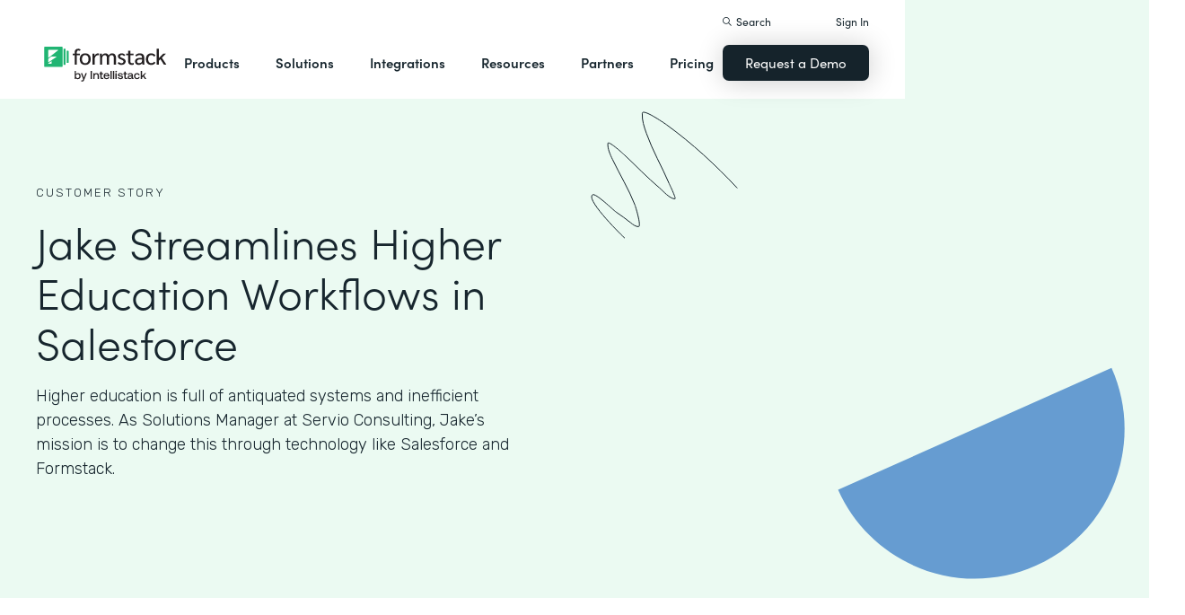

--- FILE ---
content_type: application/javascript; charset=utf-8
request_url: https://fast.wistia.com/embed/medias/v77f1cmu2x.jsonp
body_size: 3493
content:
window['wistiajsonp-/embed/medias/v77f1cmu2x.jsonp'] = {"media":{"accountId":150863,"accountKey":"wistia-production_150863","analyticsHost":"https://distillery.wistia.net","formsHost":"https://app.wistia.com","formEventsApi":"/form-stream/1.0.0","aspectRatio":1.7777777777777777,"assets":[{"is_enhanced":false,"type":"original","slug":"original","display_name":"Original File","details":{},"width":1280,"height":720,"size":239581619,"bitrate":6890,"public":true,"status":2,"progress":1.0,"metadata":{"served_by_media_api":1},"url":"https://embed-ssl.wistia.com/deliveries/269b0c240e3397de06a9ba211e487878.bin","created_at":1617654224},{"is_enhanced":false,"type":"iphone_video","slug":"mp4_h264_383k","display_name":"360p","details":{},"container":"mp4","codec":"h264","width":640,"height":360,"ext":"mp4","size":13329376,"bitrate":383,"public":true,"status":2,"progress":1.0,"metadata":{"max_bitrate":55068,"early_max_bitrate":49835,"average_bitrate":49065,"av_stream_metadata":"{\"Video\":{\"Codec ID\":\"avc1\"},\"Audio\":{\"Codec ID\":\"mp4a-40-2\"}}"},"url":"https://embed-ssl.wistia.com/deliveries/112b30acba3f47668e0474a56213f783aca2df04.bin","created_at":1617654224,"segment_duration":3,"opt_vbitrate":1200},{"is_enhanced":false,"type":"mp4_video","slug":"mp4_h264_224k","display_name":"224p","details":{},"container":"mp4","codec":"h264","width":400,"height":224,"ext":"mp4","size":7791510,"bitrate":224,"public":true,"status":2,"progress":1.0,"metadata":{"max_bitrate":31868,"early_max_bitrate":27819,"average_bitrate":28680,"av_stream_metadata":"{\"Video\":{\"Codec ID\":\"avc1\"},\"Audio\":{\"Codec ID\":\"mp4a-40-2\"}}"},"url":"https://embed-ssl.wistia.com/deliveries/1765402b3b3a60a7cc522a94f787ff74ae65317e.bin","created_at":1617654224,"segment_duration":3,"opt_vbitrate":300},{"is_enhanced":false,"type":"md_mp4_video","slug":"mp4_h264_671k","display_name":"540p","details":{},"container":"mp4","codec":"h264","width":960,"height":540,"ext":"mp4","size":23330387,"bitrate":671,"public":true,"status":2,"progress":1.0,"metadata":{"max_bitrate":97566,"early_max_bitrate":90373,"average_bitrate":85879,"av_stream_metadata":"{\"Video\":{\"Codec ID\":\"avc1\"},\"Audio\":{\"Codec ID\":\"mp4a-40-2\"}}"},"url":"https://embed-ssl.wistia.com/deliveries/fac48133c3c5773d7372129d15374b2c5f4d85c4.bin","created_at":1617654224,"segment_duration":3,"opt_vbitrate":1800},{"is_enhanced":false,"type":"hd_mp4_video","slug":"mp4_h264_1103k","display_name":"720p","details":{},"container":"mp4","codec":"h264","width":1280,"height":720,"ext":"mp4","size":38374933,"bitrate":1103,"public":true,"status":2,"progress":1.0,"metadata":{"max_bitrate":161955,"early_max_bitrate":154131,"average_bitrate":141259,"av_stream_metadata":"{\"Video\":{\"Codec ID\":\"avc1\"},\"Audio\":{\"Codec ID\":\"mp4a-40-2\"}}"},"url":"https://embed-ssl.wistia.com/deliveries/c4548fb0cf862f34c640b9477451a46574ceb7c5.bin","created_at":1617654224,"segment_duration":3,"opt_vbitrate":3750},{"is_enhanced":false,"type":"storyboard","slug":"storyboard_2000x2260","display_name":"Storyboard","details":{},"width":2000,"height":2260,"ext":"jpg","size":479314,"bitrate":0,"public":true,"status":2,"progress":1.0,"metadata":{"frame_width":200,"frame_height":113,"frame_count":200,"av_stream_metadata":"null","aspect_ratio":1.7777777777777777},"url":"https://embed-ssl.wistia.com/deliveries/a36417dd1fafa712cd5df5ea46d5e97fc8a87179.bin","created_at":1617654224},{"is_enhanced":false,"type":"still_image","slug":"still_image_1920x1080","display_name":"Thumbnail Image","details":{},"width":1920,"height":1080,"size":106479,"bitrate":0,"public":true,"status":2,"progress":1.0,"metadata":{"served_by_media_api":1},"url":"https://embed-ssl.wistia.com/deliveries/c64df996459e9ce42ac6541aab4d40a2.bin","created_at":1617654470}],"branding":false,"createdAt":1617654224,"distilleryUrl":"https://distillery.wistia.com/x","duration":271.6,"enableCustomerLogo":true,"firstEmbedForAccount":false,"firstShareForAccount":false,"availableTranscripts":[{"bcp47LanguageTag":"en","familyName":"English","familyNativeName":"English","hasCaptions":true,"hasVideoStream":false,"name":"English","nativeName":"English","wistiaLanguageCode":"eng","language":"eng","ietf_language_tag":"eng","alpha3_terminologic":"eng","alpha3_bibliographic":"eng","iso639_2_language_code":"en","english_name":"English","native_name":"English","right_to_left":false,"alpha3Bibliographic":"eng","alpha3Terminologic":"eng","ietfLanguageTag":"eng","iso6392LanguageCode":"en","genericName":"English","genericNativeName":"English"}],"hashedId":"v77f1cmu2x","mediaId":71220490,"mediaKey":"wistia-production_71220490","mediaType":"Video","name":"FINAL_jacob melendy_formstack (partner).mp4","preloadPreference":null,"progress":1.0,"protected":false,"projectId":9020149,"seoDescription":"a Practically Genius Folder video","showAbout":true,"status":2,"type":"Video","playableWithoutInstantHls":true,"stats":{"loadCount":40177,"playCount":328,"uniqueLoadCount":10605,"uniquePlayCount":227,"averageEngagement":0.143679},"trackingTransmitInterval":20,"liveStreamEventDetails":null,"integrations":{"google_analytics":true},"captions":[{"language":"eng","text":"[MUSIC PLAYING]\n\nMain feeling about having Formstack in the product suite, is just a level of confidence in our solutions that we know that the tool is going to hold up. We know the tool is going to fulfill the need and really meet the requirements of the client.\n\nI'm Jake Melendi, I am the solutions manager here at Servio Consulting. Servio is a sales force implementation partner so our job is really to take the Salesforce platform and turn it into a solution that meets your requirements.\n\nWhat we really liked about it was the native ability of the product. Being that an everyday user within Salesforce can set up a forum on their own. Without the need for field mappings, without the need of integration to other form products.\n\nIt happens inside of the Salesforce environment and it really works as if it is part of the platform. Straight out of the box with Salesforce.\n\nOne of the things we often see within education in the application cycle is the ability to have a recommendation letter. So the student or the prospective student can reach out to people in their circle, whether it be a teacher, coach and mentor and be able to get information back from them, a recommendation to the school they're applying to. We see this often within education and for a long time we didn't have a great solution around it that automated the process.\n\nWith Formstack and with prefilled URLs within the product, we're able to actually send out a designated URL for each prospective student, out to that person that the student's asking for a recommendation for. And it cuts out the middleman of the institution having to come back and do all of the matching. All they now have to do is look for the recommendations as they flow back into the environment. And since then we put that same workflow in place probably 10 times now at various institutions.\n\nFormstack has allowed us to really take an approach within our consulting that allows for the ability to take on new requirements and not be as concerned with can the project handle it.\n\nSo when we're talking to new clients and we're in the sales cycle, or even with current existing clients, they'll often come to us with data means that would be the ability to capture more information, that may be outside of the original scope of our project. But with Formstack there with having that within the portfolio or within the suite of tools that a client has available, we know that if it's a need for data coming into the environment, we don't have to worry about do we have a tool in place for it. It's just a matter of building out an object within the Salesforce platform and building out a form within Formstack to match.\n\nWith Servio we do a lot within the education space. And within education there's this idea of siloed work. There's this idea of antiquated systems and systems that aren't connected to one another and that often leads to problems within any institution.\n\nWhat we typically say and what I say within the Solution Design and really figuring out how can Salesforce solve your problems as a whole, including the Formstack product, we like to look at what is the requirement. What is the end goal of what you're looking to solve for? Not necessarily all of the detail behind why you're going to paper form right and maybe some of the simplicities that I can add for you. But rather what is the end goal of that requirement. What are you really actually trying to get out of the system? Not just what data points are you looking to capture. So you can streamline your processes and really help to centralize your overall solution so that you're adding efficiencies for your employees and you're creating better workplace for your employees.\n\nSo we recommend Formstack to our clients because it really is a tool, a product, that lives within the platform, that feels very close to a salesforce experience. Meaning there isn't as much of a learning curve. A lot of AppExchange products there's a learning curve behind the use case because it feels like you're developing something in some third party platform and you're just integrating in data. So by having Formstack inside of the environment, it's really straightforward for your admins and your everyday users to come in and be able to use the tool, get the information that you need out of the product in a point and click method, that's going to lead to a quicker turnaround on new forms, quicker turnaround on data coming back into the system and overall add efficiencies to your lifecycle, no matter what the end goal or requirement is.\n\n[MUSIC PLAYING]"}],"hls_enabled":true,"embed_options":{"opaqueControls":false,"playerColor":"1c2f3a","playerColorGradient":{"on":false,"colors":[["#1c2f3a",0],["#8295a0",1]]},"plugin":{"captions-v1":{"language":"","onByDefault":"false","on":"true"},"requireEmail-v1":{"topText":"Ready to realize your practically genius idea?","bottomText":"Book a demo today to see how Formstack can help.","time":"before","askName":"true","allowSkip":"true","persistentTurnstile":"true","on":"true","async":"false","submitButtonText":"Book Demo","list":"156466","provider":"pardot_v2","conversionOpportunityKey":"wistia-production_5456526"}},"volumeControl":"true","fullscreenButton":"true","controlsVisibleOnLoad":"true","bpbTime":"false","vulcan":true,"stillUrl":"https://embed-ssl.wistia.com/deliveries/c64df996459e9ce42ac6541aab4d40a2.png","unalteredStillImageAsset":{"url":"https://embed-ssl.wistia.com/deliveries/c64df996459e9ce42ac6541aab4d40a2.png","width":"1920","height":"1080"},"thumbnailAltText":"Jacob Melendy ","audioDescriptionControl":"false","newRoundedIcons":true,"shouldShowCaptionsSettings":true},"embedOptions":{"opaqueControls":false,"playerColor":"1c2f3a","playerColorGradient":{"on":false,"colors":[["#1c2f3a",0],["#8295a0",1]]},"plugin":{"captions-v1":{"language":"","onByDefault":"false","on":"true"},"requireEmail-v1":{"topText":"Ready to realize your practically genius idea?","bottomText":"Book a demo today to see how Formstack can help.","time":"before","askName":"true","allowSkip":"true","persistentTurnstile":"true","on":"true","async":"false","submitButtonText":"Book Demo","list":"156466","provider":"pardot_v2","conversionOpportunityKey":"wistia-production_5456526"}},"volumeControl":"true","fullscreenButton":"true","controlsVisibleOnLoad":"true","bpbTime":"false","vulcan":true,"stillUrl":"https://embed-ssl.wistia.com/deliveries/c64df996459e9ce42ac6541aab4d40a2.png","unalteredStillImageAsset":{"url":"https://embed-ssl.wistia.com/deliveries/c64df996459e9ce42ac6541aab4d40a2.png","width":"1920","height":"1080"},"thumbnailAltText":"Jacob Melendy ","audioDescriptionControl":"false","newRoundedIcons":true,"shouldShowCaptionsSettings":true}},"options":{}};
